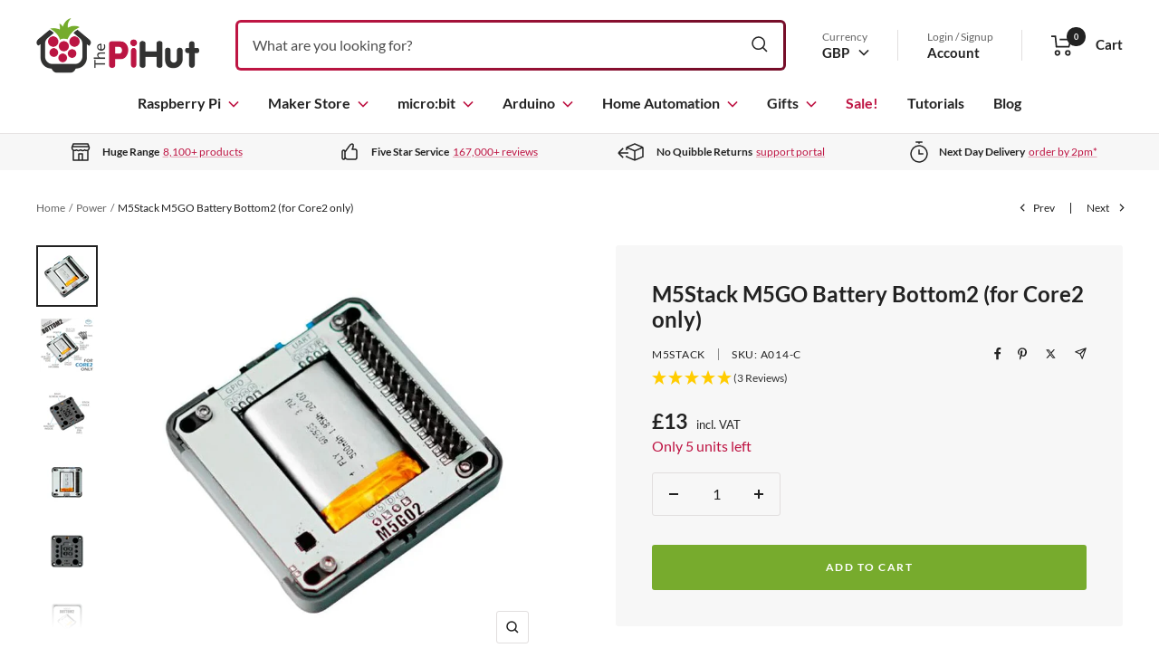

--- FILE ---
content_type: text/html; charset=UTF-8
request_url: https://api.reviews.co.uk/json-ld/product/richsnippet?sku=A014-C%3B41903558656195&store=the-pi-hut&url=https://thepihut.com/collections/adafruit-power/products/m5stack-m5go-battery-bottom2-for-core2-only&data=true
body_size: 598
content:
{
	"@context" : "http://schema.org",
	"@type" : "Product"

  		 ,"aggregateRating": {
      "@type" : "AggregateRating",
      "bestRating": "5",
		  "ratingValue" : "5.0000",
		  "reviewCount" : "3",
		  "worstRating" : 1
	},
	"review": [
				{
			"@type":"Review",
			"author": {
				"@type": "Person",
				"name": "Jonathon B"
			},
			"datePublished" : "2025-03-15",
			"description" : "Very handy, decent upgrade! Enables me to go longer between charges and tops up quickly with my power bank whilst out and about! ",
			"reviewRating": {
				"@type": "Rating",
				"bestRating" : "5",
				"ratingValue" : "5",
				"worstRating" : "1"
			},
			"reviewBody": "Very handy, decent upgrade! Enables me to go longer between charges and tops up quickly with my power bank whilst out and about! "
		}
				,
						{
			"@type":"Review",
			"author": {
				"@type": "Person",
				"name": "Nigel L"
			},
			"datePublished" : "2023-08-31",
			"description" : "This is a nice addition to my Core2 duo gives me a battery pack plus some RGB led&#039;s  on the side ",
			"reviewRating": {
				"@type": "Rating",
				"bestRating" : "5",
				"ratingValue" : "5",
				"worstRating" : "1"
			},
			"reviewBody": "This is a nice addition to my Core2 duo gives me a battery pack plus some RGB led&#039;s  on the side "
		}
					]
    		
		    ,"name" : "M5Stack M5GO Battery Bottom2 (for Core2 only)",
		"image" : "https://cdn.shopify.com/s/files/1/0176/3274/products/m5stack-m5go-battery-bottom2-for-core2-only-m5stack-a014-c-40211783090371.jpg?v=1677507629",
				"sku" : "A014-C"
		    
}


--- FILE ---
content_type: text/javascript; charset=UTF-8
request_url: https://ping.fastsimon.com/post_load?store_id=1763274&UUID=b5311fa5-797e-4c0a-8f86-4b4b9ddc0420
body_size: -120
content:
{"isp_token":"g01KASNYGH026HYTXDZMFK4KJ1G"}